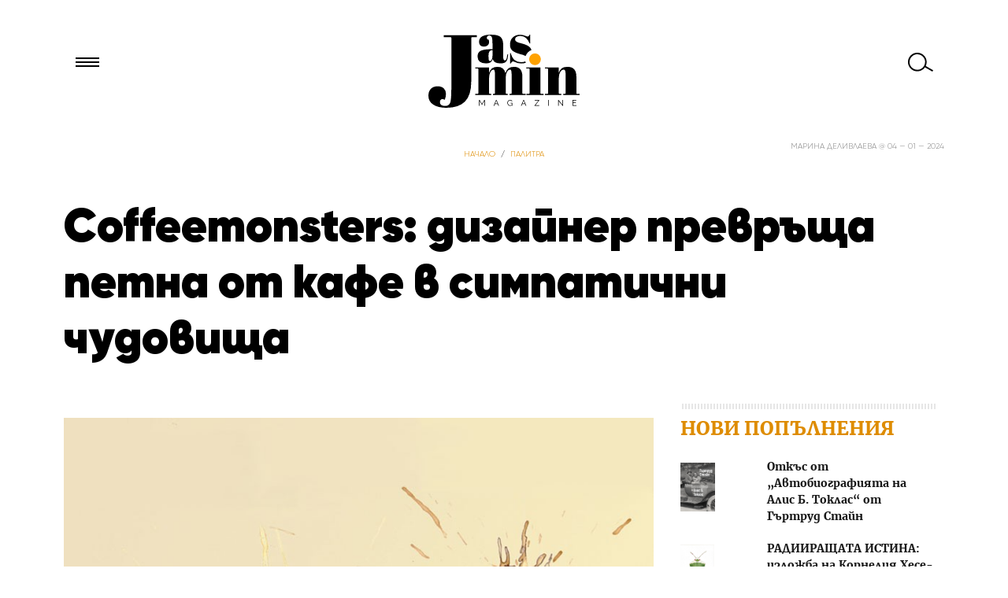

--- FILE ---
content_type: application/javascript
request_url: https://jasmin.bg/wp-content/themes/Jasmin26/assets/js/jquery.shapeshift.min.js
body_size: 29549
content:
// Generated by CoffeeScript 1.4.0
(function() {

  (function($, window, document) {
    var Plugin, defaults, pluginName;
    pluginName = "shapeshift";
    defaults = {
      selector: "*",
      enableDrag: true,
      enableCrossDrop: true,
      enableResize: true,
      enableTrash: false,
      align: "center",
      colWidth: null,
      columns: null,
      minColumns: 1,
      autoHeight: true,
      maxHeight: null,
      minHeight: 100,
      gutterX: 10,
      gutterY: 10,
      paddingX: 10,
      paddingY: 10,
      animated: true,
      animateOnInit: false,
      animationSpeed: 225,
      animationThreshold: 100,
      dragClone: false,
      deleteClone: true,
      dragRate: 100,
      dragWhitelist: "*",
      crossDropWhitelist: "*",
      cutoffStart: null,
      cutoffEnd: null,
      handle: false,
      cloneClass: "ss-cloned-child",
      activeClass: "ss-active-child",
      draggedClass: "ss-dragged-child",
      placeholderClass: "ss-placeholder-child",
      originalContainerClass: "ss-original-container",
      currentContainerClass: "ss-current-container",
      previousContainerClass: "ss-previous-container"
    };
    Plugin = (function() {

      function Plugin(element, options) {
        this.element = element;
        this.options = $.extend({}, defaults, options);
        this.globals = {};
        this.$container = $(element);
        if (this.errorCheck()) {
          this.init();
        }
      }

      Plugin.prototype.errorCheck = function() {
        var $children, error_msg, errors, options;
        options = this.options;
        errors = false;
        error_msg = "Shapeshift ERROR:";
        if (options.colWidth === null) {
          $children = this.$container.children(options.selector);
          if ($children.length === 0) {
            errors = true;
            console.error("" + error_msg + " option colWidth must be specified if Shapeshift is initialized with no active children.");
          }
        }
        return !errors;
      };

      Plugin.prototype.init = function() {
        this.createEvents();
        this.setGlobals();
        this.setIdentifier();
        this.setActiveChildren();
        this.enableFeatures();
        this.gridInit();
        this.render();
        return this.afterInit();
      };

      Plugin.prototype.createEvents = function() {
        var $container, options,
          _this = this;
        options = this.options;
        $container = this.$container;
        $container.off("ss-arrange").on("ss-arrange", function(e, trigger_drop_finished) {
          if (trigger_drop_finished == null) {
            trigger_drop_finished = false;
          }
          return _this.render(false, trigger_drop_finished);
        });
        $container.off("ss-rearrange").on("ss-rearrange", function() {
          return _this.render(true);
        });
        $container.off("ss-setTargetPosition").on("ss-setTargetPosition", function() {
          return _this.setTargetPosition();
        });
        $container.off("ss-destroy").on("ss-destroy", function() {
          return _this.destroy();
        });
        return $container.off("ss-shuffle").on("ss-shuffle", function() {
          return _this.shuffle();
        });
      };

      Plugin.prototype.setGlobals = function() {
        this.globals.animated = this.options.animateOnInit;
        return this.globals.dragging = false;
      };

      Plugin.prototype.afterInit = function() {
        return this.globals.animated = this.options.animated;
      };

      Plugin.prototype.setIdentifier = function() {
        this.identifier = "shapeshifted_container_" + Math.random().toString(36).substring(7);
        return this.$container.addClass(this.identifier);
      };

      Plugin.prototype.enableFeatures = function() {
        if (this.options.enableResize) {
          this.enableResize();
        }
        if (this.options.enableDrag || this.options.enableCrossDrop) {
          return this.enableDragNDrop();
        }
      };

      Plugin.prototype.setActiveChildren = function() {
        var $children, active_child_class, colspan, columns, i, min_columns, options, total, _i, _j, _ref, _results;
        options = this.options;
        $children = this.$container.children(options.selector);
        active_child_class = options.activeClass;
        total = $children.length;
        for (i = _i = 0; 0 <= total ? _i < total : _i > total; i = 0 <= total ? ++_i : --_i) {
          $($children[i]).addClass(active_child_class);
        }
        this.setParsedChildren();
        columns = options.columns;
        _results = [];
        for (i = _j = 0, _ref = this.parsedChildren.length; 0 <= _ref ? _j < _ref : _j > _ref; i = 0 <= _ref ? ++_j : --_j) {
          colspan = this.parsedChildren[i].colspan;
          min_columns = options.minColumns;
          if (colspan > columns && colspan > min_columns) {
            options.minColumns = colspan;
            _results.push(console.error("Shapeshift ERROR: There are child elements that have a larger colspan than the minimum columns set through options.\noptions.minColumns has been set to " + colspan));
          } else {
            _results.push(void 0);
          }
        }
        return _results;
      };

      Plugin.prototype.setParsedChildren = function() {
        var $child, $children, child, i, parsedChildren, total, _i;
        $children = this.$container.find("." + this.options.activeClass).filter(":visible");
        total = $children.length;
        parsedChildren = [];
        for (i = _i = 0; 0 <= total ? _i < total : _i > total; i = 0 <= total ? ++_i : --_i) {
          $child = $($children[i]);
          child = {
            i: i,
            el: $child,
            colspan: parseInt($child.attr("data-ss-colspan")) || 1,
            height: $child.outerHeight()
          };
          parsedChildren.push(child);
        }
        return this.parsedChildren = parsedChildren;
      };

      Plugin.prototype.gridInit = function() {
        var fc_colspan, fc_width, first_child, gutter_x, single_width;
        gutter_x = this.options.gutterX;
        if (!(this.options.colWidth >= 1)) {
          first_child = this.parsedChildren[0];
          fc_width = first_child.el.outerWidth();
          fc_colspan = first_child.colspan;
          single_width = (fc_width - ((fc_colspan - 1) * gutter_x)) / fc_colspan;
          return this.globals.col_width = single_width + gutter_x;
        } else {
          return this.globals.col_width = this.options.colWidth + gutter_x;
        }
      };

      Plugin.prototype.render = function(reparse, trigger_drop_finished) {
        if (reparse == null) {
          reparse = false;
        }
        if (reparse) {
          this.setActiveChildren();
        }
        this.setGridColumns();
        return this.arrange(false, trigger_drop_finished);
      };

      Plugin.prototype.setGridColumns = function() {
        var actual_columns, children_count, col_width, colspan, columns, globals, grid_width, gutter_x, i, inner_width, minColumns, options, padding_x, _i, _ref;
        globals = this.globals;
        options = this.options;
        col_width = globals.col_width;
        gutter_x = options.gutterX;
        padding_x = options.paddingX;
        inner_width = this.$container.innerWidth() - (padding_x * 2);
        minColumns = options.minColumns;
        columns = options.columns || Math.floor((inner_width + gutter_x) / col_width);
        if (minColumns && minColumns > columns) {
          columns = minColumns;
        }
        globals.columns = columns;
        children_count = this.parsedChildren.length;
        if (columns > children_count) {
          actual_columns = 0;
          for (i = _i = 0, _ref = this.parsedChildren.length; 0 <= _ref ? _i < _ref : _i > _ref; i = 0 <= _ref ? ++_i : --_i) {
            colspan = this.parsedChildren[i].colspan;
            if (colspan + actual_columns <= columns) {
              actual_columns += colspan;
            }
          }
          columns = actual_columns;
        }
        globals.child_offset = padding_x;
        switch (options.align) {
          case "center":
            grid_width = (columns * col_width) - gutter_x;
            return globals.child_offset += (inner_width - grid_width) / 2;
          case "right":
            grid_width = (columns * col_width) - gutter_x;
            return globals.child_offset += inner_width - grid_width;
        }
      };

      Plugin.prototype.arrange = function(reparse, trigger_drop_finished) {
        var $child, $container, animated, animation_speed, attributes, child_positions, container_height, dragged_class, globals, i, is_dragged_child, max_height, min_height, options, parsed_children, placeholder_class, total_children, _i;
        if (reparse) {
          this.setParsedChildren();
        }
        globals = this.globals;
        options = this.options;
        $container = this.$container;
        child_positions = this.getPositions();
        parsed_children = this.parsedChildren;
        total_children = parsed_children.length;
        animated = globals.animated && total_children <= options.animationThreshold;
        animation_speed = options.animationSpeed;
        dragged_class = options.draggedClass;
        for (i = _i = 0; 0 <= total_children ? _i < total_children : _i > total_children; i = 0 <= total_children ? ++_i : --_i) {
          $child = parsed_children[i].el;
          attributes = child_positions[i];
          is_dragged_child = $child.hasClass(dragged_class);
          if (is_dragged_child) {
            placeholder_class = options.placeholderClass;
            $child = $child.siblings("." + placeholder_class);
          }
          if (animated && !is_dragged_child) {
            $child.stop(true, false).animate(attributes, animation_speed, function() {});
          } else {
            $child.css(attributes);
          }
        }
        if (trigger_drop_finished) {
          if (animated) {
            setTimeout((function() {
              return $container.trigger("ss-drop-complete");
            }), animation_speed);
          } else {
            $container.trigger("ss-drop-complete");
          }
        }
        $container.trigger("ss-arranged");
        if (options.autoHeight) {
          container_height = globals.container_height;
          max_height = options.maxHeight;
          min_height = options.minHeight;
          if (min_height && container_height < min_height) {
            container_height = min_height;
          } else if (max_height && container_height > max_height) {
            container_height = max_height;
          }
          return $container.height(container_height);
        }
      };

      Plugin.prototype.getPositions = function(include_dragged) {
        var col_heights, determineMultiposition, determinePositions, dragged_class, globals, grid_height, gutter_y, i, options, padding_y, parsed_children, positions, recalculateSavedChildren, savePosition, saved_children, total_children, _i, _ref,
          _this = this;
        if (include_dragged == null) {
          include_dragged = true;
        }
        globals = this.globals;
        options = this.options;
        gutter_y = options.gutterY;
        padding_y = options.paddingY;
        dragged_class = options.draggedClass;
        parsed_children = this.parsedChildren;
        total_children = parsed_children.length;
        col_heights = [];
        for (i = _i = 0, _ref = globals.columns; 0 <= _ref ? _i < _ref : _i > _ref; i = 0 <= _ref ? ++_i : --_i) {
          col_heights.push(padding_y);
        }
        savePosition = function(child) {
          var col, colspan, j, offset_x, offset_y, _j, _results;
          col = child.col;
          colspan = child.colspan;
          offset_x = (child.col * globals.col_width) + globals.child_offset;
          offset_y = col_heights[col];
          positions[child.i] = {
            left: offset_x,
            top: offset_y
          };
          col_heights[col] += child.height + gutter_y;
          if (colspan >= 1) {
            _results = [];
            for (j = _j = 1; 1 <= colspan ? _j < colspan : _j > colspan; j = 1 <= colspan ? ++_j : --_j) {
              _results.push(col_heights[col + j] = col_heights[col]);
            }
            return _results;
          }
        };
        determineMultiposition = function(child) {
          var chosen_col, col, colspan, height, kosher, next_height, offset, possible_col_heights, possible_cols, span, _j, _k;
          possible_cols = col_heights.length - child.colspan + 1;
          possible_col_heights = col_heights.slice(0).splice(0, possible_cols);
          chosen_col = void 0;
          for (offset = _j = 0; 0 <= possible_cols ? _j < possible_cols : _j > possible_cols; offset = 0 <= possible_cols ? ++_j : --_j) {
            col = _this.lowestCol(possible_col_heights, offset);
            colspan = child.colspan;
            height = col_heights[col];
            kosher = true;
            for (span = _k = 1; 1 <= colspan ? _k < colspan : _k > colspan; span = 1 <= colspan ? ++_k : --_k) {
              next_height = col_heights[col + span];
              if (height < next_height) {
                kosher = false;
                break;
              }
            }
            if (kosher) {
              chosen_col = col;
              break;
            }
          }
          return chosen_col;
        };
        saved_children = [];
        recalculateSavedChildren = function() {
          var index, pop_i, saved_child, saved_i, to_pop, _j, _k, _ref1, _ref2, _results;
          to_pop = [];
          for (saved_i = _j = 0, _ref1 = saved_children.length; 0 <= _ref1 ? _j < _ref1 : _j > _ref1; saved_i = 0 <= _ref1 ? ++_j : --_j) {
            saved_child = saved_children[saved_i];
            saved_child.col = determineMultiposition(saved_child);
            if (saved_child.col >= 0) {
              savePosition(saved_child);
              to_pop.push(saved_i);
            }
          }
          _results = [];
          for (pop_i = _k = _ref2 = to_pop.length - 1; _k >= 0; pop_i = _k += -1) {
            index = to_pop[pop_i];
            _results.push(saved_children.splice(index, 1));
          }
          return _results;
        };
        positions = [];
        (determinePositions = function() {
          var child, _j, _results;
          _results = [];
          for (i = _j = 0; 0 <= total_children ? _j < total_children : _j > total_children; i = 0 <= total_children ? ++_j : --_j) {
            child = parsed_children[i];
            if (!(!include_dragged && child.el.hasClass(dragged_class))) {
              if (child.colspan > 1) {
                child.col = determineMultiposition(child);
              } else {
                child.col = _this.lowestCol(col_heights);
              }
              if (child.col === void 0) {
                saved_children.push(child);
              } else {
                savePosition(child);
              }
              _results.push(recalculateSavedChildren());
            } else {
              _results.push(void 0);
            }
          }
          return _results;
        })();
        if (options.autoHeight) {
          grid_height = col_heights[this.highestCol(col_heights)] - gutter_y;
          globals.container_height = grid_height + padding_y;
        }
        return positions;
      };

      Plugin.prototype.enableDragNDrop = function() {
        var $clone, $container, $placeholder, $selected, active_class, clone_class, current_container_class, delete_clone, drag_clone, drag_rate, drag_timeout, dragged_class, options, original_container_class, placeholder_class, previous_container_class, selected_offset_x, selected_offset_y,
          _this = this;
        options = this.options;
        $container = this.$container;
        active_class = options.activeClass;
        dragged_class = options.draggedClass;
        placeholder_class = options.placeholderClass;
        original_container_class = options.originalContainerClass;
        current_container_class = options.currentContainerClass;
        previous_container_class = options.previousContainerClass;
        delete_clone = options.deleteClone;
        drag_rate = options.dragRate;
        drag_clone = options.dragClone;
        clone_class = options.cloneClass;
        $selected = $placeholder = $clone = selected_offset_y = selected_offset_x = null;
        drag_timeout = false;
        if (options.enableDrag) {
          $container.children("." + active_class).filter(options.dragWhitelist).draggable({
            addClasses: false,
            containment: 'document',
            handle: options.handle,
            zIndex: 9999,
            start: function(e, ui) {
              var selected_tag;
              _this.globals.dragging = true;
              $selected = $(e.target);
              if (drag_clone) {
                $clone = $selected.clone(false, false).insertBefore($selected).addClass(clone_class);
              }
              $selected.addClass(dragged_class);
              selected_tag = $selected.prop("tagName");
              $placeholder = $("<" + selected_tag + " class='" + placeholder_class + "' style='height: " + ($selected.height()) + "px; width: " + ($selected.width()) + "px'></" + selected_tag + ">");
              $selected.parent().addClass(original_container_class).addClass(current_container_class);
              selected_offset_y = $selected.outerHeight() / 2;
              return selected_offset_x = $selected.outerWidth() / 2;
            },
            drag: function(e, ui) {
              if (!drag_timeout && !(drag_clone && delete_clone && $("." + current_container_class)[0] === $("." + original_container_class)[0])) {
                $placeholder.remove().appendTo("." + current_container_class);
                $("." + current_container_class).trigger("ss-setTargetPosition");
                drag_timeout = true;
                window.setTimeout((function() {
                  return drag_timeout = false;
                }), drag_rate);
              }
              ui.position.left = e.pageX - $selected.parent().offset().left - selected_offset_x;
              return ui.position.top = e.pageY - $selected.parent().offset().top - selected_offset_y;
            },
            stop: function() {
              var $current_container, $original_container, $previous_container;
              _this.globals.dragging = false;
              $original_container = $("." + original_container_class);
              $current_container = $("." + current_container_class);
              $previous_container = $("." + previous_container_class);
              $selected.removeClass(dragged_class);
              $("." + placeholder_class).remove();
              if (drag_clone) {
                if (delete_clone && $("." + current_container_class)[0] === $("." + original_container_class)[0]) {
                  $clone.remove();
                  $("." + current_container_class).trigger("ss-rearrange");
                } else {
                    $clone.removeClass(clone_class);
                    $original_container.shapeshift($original_container.data("plugin_shapeshift").options);
                    $current_container.shapeshift($current_container.data("plugin_shapeshift").options);
                }
              }
              if ($original_container[0] === $current_container[0]) {
                $current_container.trigger("ss-rearranged", $selected);
              } else {
                $original_container.trigger("ss-removed", $selected);
                $current_container.trigger("ss-added", $selected);
              }
              $original_container.trigger("ss-arrange").removeClass(original_container_class);
              $current_container.trigger("ss-arrange", true).removeClass(current_container_class);
              $previous_container.trigger("ss-arrange").removeClass(previous_container_class);
              return $selected = $placeholder = null;
            }
          });
        }
        if (options.enableCrossDrop) {
          return $container.droppable({
            accept: options.crossDropWhitelist,
            tolerance: 'intersect',
            over: function(e) {
              $("." + previous_container_class).removeClass(previous_container_class);
              $("." + current_container_class).removeClass(current_container_class).addClass(previous_container_class);
              return $(e.target).addClass(current_container_class);
            },
            drop: function(e, selected) {
              var $current_container, $original_container, $previous_container;
              if (_this.options.enableTrash) {
                $original_container = $("." + original_container_class);
                $current_container = $("." + current_container_class);
                $previous_container = $("." + previous_container_class);
                $selected = $(selected.helper);
                $current_container.trigger("ss-trashed", $selected);
                $selected.remove();
                $original_container.trigger("ss-rearrange").removeClass(original_container_class);
                $current_container.trigger("ss-rearrange").removeClass(current_container_class);
                return $previous_container.trigger("ss-arrange").removeClass(previous_container_class);
              }
            }
          });
        }
      };

      Plugin.prototype.setTargetPosition = function() {
        var $selected, $start_container, $target, attributes, child_positions, cutoff_end, cutoff_start, distance, dragged_class, options, parsed_children, placeholder_class, position_i, previous_container_class, selected_x, selected_y, shortest_distance, target_position, total_positions, x_dist, y_dist, _i;
        options = this.options;
        if (!options.enableTrash) {
          dragged_class = options.draggedClass;
          $selected = $("." + dragged_class);
          $start_container = $selected.parent();
          parsed_children = this.parsedChildren;
          child_positions = this.getPositions(false);
          total_positions = child_positions.length;
          selected_x = $selected.offset().left - $start_container.offset().left + (this.globals.col_width / 2);
          selected_y = $selected.offset().top - $start_container.offset().top + ($selected.height() / 2);
          shortest_distance = 9999999;
          target_position = 0;
          if (total_positions > 1) {
            cutoff_start = options.cutoffStart + 1 || 0;
            cutoff_end = options.cutoffEnd || total_positions;
            for (position_i = _i = cutoff_start; cutoff_start <= cutoff_end ? _i < cutoff_end : _i > cutoff_end; position_i = cutoff_start <= cutoff_end ? ++_i : --_i) {
              attributes = child_positions[position_i];
              if (attributes) {
                y_dist = selected_x - attributes.left;
                x_dist = selected_y - attributes.top;
                if (y_dist > 0 && x_dist > 0) {
                  distance = Math.sqrt((x_dist * x_dist) + (y_dist * y_dist));
                  if (distance < shortest_distance) {
                    shortest_distance = distance;
                    target_position = position_i;
                    if (position_i === total_positions - 1) {
                      if (y_dist > parsed_children[position_i].height / 2) {
                        target_position++;
                      }
                    }
                  }
                }
              }
            }
            if (target_position === parsed_children.length) {
              $target = parsed_children[target_position - 1].el;
              $selected.insertAfter($target);
            } else {
              $target = parsed_children[target_position].el;
              $selected.insertBefore($target);
            }
          } else {
            if (total_positions === 1) {
              attributes = child_positions[0];
              if (attributes.left < selected_x) {
                this.$container.append($selected);
              } else {
                this.$container.prepend($selected);
              }
            } else {
              this.$container.append($selected);
            }
          }
          this.arrange(true);
          if ($start_container[0] !== $selected.parent()[0]) {
              previous_container_class = options.previousContainerClass;
              if ($("." + previous_container_class).data("plugin_shapeshift").options.enableCrossDrop == true) {
                  return $("." + previous_container_class).trigger("ss-rearrange");
              } else {
                  return $("." + previous_container_class);
              }
          }
        } else {
          placeholder_class = this.options.placeholderClass;
          return $("." + placeholder_class).remove();
        }
      };

      Plugin.prototype.enableResize = function() {
        var animation_speed, binding, resizing,
          _this = this;
        animation_speed = this.options.animationSpeed;
        resizing = false;
        binding = "resize." + this.identifier;
        return $(window).on(binding, function() {
          if (!resizing) {
            resizing = true;
            setTimeout((function() {
              return _this.render();
            }), animation_speed / 3);
            setTimeout((function() {
              return _this.render();
            }), animation_speed / 3);
            return setTimeout(function() {
              resizing = false;
              return _this.render();
            }, animation_speed / 3);
          }
        });
      };

      Plugin.prototype.shuffle = function() {
        var calculateShuffled;
        calculateShuffled = function(container, activeClass) {
          var shuffle;
          shuffle = function(arr) {
            var i, j, x;
            j = void 0;
            x = void 0;
            i = arr.length;
            while (i) {
              j = parseInt(Math.random() * i);
              x = arr[--i];
              arr[i] = arr[j];
              arr[j] = x;
            }
            return arr;
          };
          return container.each(function() {
            var items;
            items = container.find("." + activeClass).filter(":visible");
            if (items.length) {
              return container.html(shuffle(items));
            } else {
              return this;
            }
          });
        };
        if (!this.globals.dragging) {
          calculateShuffled(this.$container, this.options.activeClass);
          this.enableFeatures();
          return this.$container.trigger("ss-rearrange");
        }
      };

      Plugin.prototype.lowestCol = function(array, offset) {
        var augmented_array, i, length, _i;
        if (offset == null) {
          offset = 0;
        }
        length = array.length;
        augmented_array = [];
        for (i = _i = 0; 0 <= length ? _i < length : _i > length; i = 0 <= length ? ++_i : --_i) {
          augmented_array.push([array[i], i]);
        }
        augmented_array.sort(function(a, b) {
          var ret;
          ret = a[0] - b[0];
          if (ret === 0) {
            ret = a[1] - b[1];
          }
          return ret;
        });
        return augmented_array[offset][1];
      };

      Plugin.prototype.highestCol = function(array) {
        return $.inArray(Math.max.apply(window, array), array);
      };

      Plugin.prototype.destroy = function() {
        var $active_children, $container, active_class;
        $container = this.$container;
        $container.off("ss-arrange");
        $container.off("ss-rearrange");
        $container.off("ss-setTargetPosition");
        $container.off("ss-destroy");
        active_class = this.options.activeClass;
        $active_children = $container.find("." + active_class);
        if (this.options.enableDrag) {
          $active_children.draggable('destroy');
        }
        if (this.options.enableCrossDrop) {
          $container.droppable('destroy');
        }
        $active_children.removeClass(active_class);
        return $container.removeClass(this.identifier);
      };

      return Plugin;

    })();
    return $.fn[pluginName] = function(options) {
      return this.each(function() {
        var bound_indentifier, old_class, _ref, _ref1;
        old_class = (_ref = $(this).attr("class")) != null ? (_ref1 = _ref.match(/shapeshifted_container_\w+/)) != null ? _ref1[0] : void 0 : void 0;
        if (old_class) {
          bound_indentifier = "resize." + old_class;
          $(window).off(bound_indentifier);
          $(this).removeClass(old_class);
        }
        return $.data(this, "plugin_" + pluginName, new Plugin(this, options));
      });
    };
  })(jQuery, window, document);

}).call(this);
